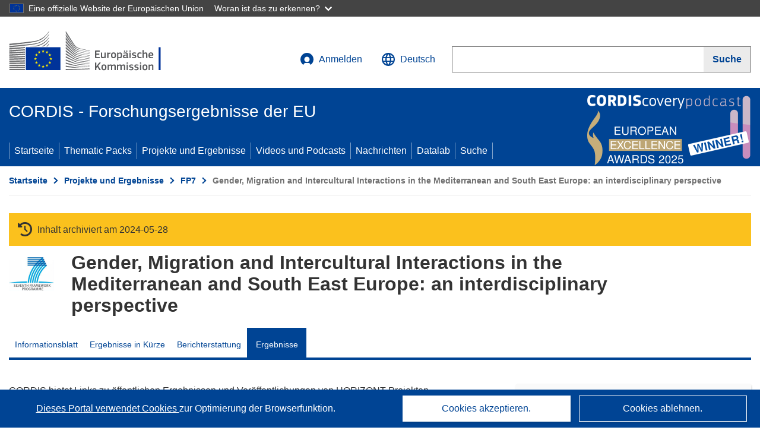

--- FILE ---
content_type: text/html; charset=UTF-8
request_url: https://cordis.europa.eu/project/id/216065/results/de
body_size: 13521
content:
	
	
<!DOCTYPE html>
<html lang="de">
	<head>
		<meta charset="UTF-8">
		<title>Gender, Migration and Intercultural Interactions in the Mediterranean and South East Europe: an interdisciplinary perspective | GE.M.IC. | Projekt | Ergebnisse | FP7 | CORDIS | Europäische Kommission</title>
		<meta name="viewport" content="width=device-width, initial-scale=1">

		<link rel="icon" type="image/png" href="/favicon-96x96.png" sizes="96x96" />
		<link rel="icon" type="image/svg+xml" href="/favicon.svg" />
		<link rel="shortcut icon" href="/favicon.ico" />
		<link rel="apple-touch-icon" sizes="180x180" href="/apple-touch-icon.png" />
		<link rel="manifest" href="/site.webmanifest" />

				<meta content="IE=edge,chrome=1" http-equiv="X-UA-Compatible"> 	                                                        <meta http-equiv='Content-Language' content='de'>
                                                        <meta name='language' content='de'>
                                                        <meta name='available_languages' content='de,en,es,fr,it,pl'>
                                                        <meta name='creator' content='CORDIS'>
                                                        <meta name='DCSext.w_lang' content='de'>
                                                        <meta name='description' content='Deliverables, publications, datasets, software, exploitable results'>
                                                        <meta name='google-site-verification' content='mOeFdYEynpXivBod6K_Jfd-DiS9RGAXfuojTCwrdPOU'>
                                                        <meta name='msvalidate.01' content='CA810A096AD6CB74DF1B7CE7773818CB'>
                                                        <meta name='publisher' content='Publication Office/CORDIS'>
                                                        <meta name='type' content='57'>
                                                        <meta name='keywords' content='GE.M.IC.,Gender, Migration and Intercultural Interactions in the Mediterranean and South East Europe: an interdisciplinary perspective,Gender,education,family,media,migration,violence,FP7-SSH,FP7,SSH-2007-3.3-01,,Research &amp; Development'>
                                                        <meta name='DCSext.w_user_aut' content='0'>
                                                        <meta name='twitter:description' content='Deliverables, publications, datasets, software, exploitable results'>
                                                        <meta property='og:description' content='Deliverables, publications, datasets, software, exploitable results'>
                                                        <meta name='title' content='Gender, Migration and Intercultural Interactions in the Mediterranean and South East Europe: an interdisciplinary perspective | GE.M.IC. | Projekt | Ergebnisse | FP7 | CORDIS | Europäische Kommission'>
                                                        <meta name='basename' content='project'>
                                                        <meta name='twitter:title' content='Gender, Migration and Intercultural Interactions in the Mediterranean and South East Europe: an interdisciplinary perspective | GE.M.IC. | Projekt | Ergebnisse | FP7 | CORDIS | Europäische Kommission'>
                                                        <meta name='DCSext.w_rcn' content='88610'>
                                                        <meta name='WT.cg_s' content='FP7-SSH'>
                                                        <meta name='WT.cg_n' content='Projects and Results'>
                                                        <meta name='stats_nature' content=''>
                                                        <meta name='stats_fields_science' content='/29/101/1363/1769, /31/111/607'>
                                                        <meta property='og:title' content='Gender, Migration and Intercultural Interactions in the Mediterranean and South East Europe: an interdisciplinary perspective | GE.M.IC. | Projekt | Ergebnisse | FP7 | CORDIS | Europäische Kommission'>
                                                        <meta name='fb:admins' content='350243252149718'>
                                                        <meta name='DCSext.w_pro_prog' content='FP7-SSH'>
                                                        <meta name='DCSext.w_pro_coor_country' content='EL'>
                                                        <meta name='DCSext.w_pro_subprog_area' content='SSH-2007-3.3-01'>
                                                        <meta name='DCSext.w_pro_funding' content='CP-FP - Small or medium-scale focused research project'>
                                                        <meta name='DCSext.w_collection' content='project'>
                                                        <meta name='DCSext.w_rcn_type' content='project'>
                                                        <meta name='twitter:card' content='summary'>
                                                        <meta name='twitter:site' content='@CORDIS_EU'>
                                                        <meta name='twitter:creator' content='@CORDIS_EU'>
                                                        <meta property='og:type' content='article'>
                                                        <meta property='og:site_name' content='CORDIS | European Commission'>
                                                        <meta name='contentCreationDate' content='2011-10-21 00:00:00'>
                                                        <meta name='contentUpdateDate' content='2019-07-16 10:37:00'>
                                                        <meta name='publicationDate' content='2019-07-16 10:37:00'>
                                                        <meta name='lastUpdateDate' content='2025-11-03 09:43:53'>
                                                        <meta name='twitter:image' content='https://cordis.europa.eu/projects/icons/logo_fp7_big.jpg'>
                                                        <meta property='og:image' content='https://cordis.europa.eu/projects/icons/logo_fp7_big.jpg'>
    
                        <meta og:title='Gender, Migration and Intercultural Interactions in the Mediterranean and South East Europe: an interdisciplinary perspective | GE.M.IC. | Projekt | Ergebnisse | FP7 | CORDIS | Europäische Kommission'>
                    <meta twitter:title='Gender, Migration and Intercultural Interactions in the Mediterranean and South East Europe: an interdisciplinary perspective | GE.M.IC. | Projekt | Ergebnisse | FP7 | CORDIS | Europäische Kommission'>
                    <meta title='Gender, Migration and Intercultural Interactions in the Mediterranean and South East Europe: an interdisciplinary perspective | GE.M.IC. | Projekt | Ergebnisse | FP7 | CORDIS | Europäische Kommission'>
            
            <link rel="canonical" href="https://cordis.europa.eu/project/id/216065/results/de" />
                        <link rel="alternate" hreflang="de" href="https://cordis.europa.eu/project/id/216065/results/de" />
                    <link rel="alternate" hreflang="en" href="https://cordis.europa.eu/project/id/216065/results" />
                    <link rel="alternate" hreflang="es" href="https://cordis.europa.eu/project/id/216065/results/es" />
                    <link rel="alternate" hreflang="fr" href="https://cordis.europa.eu/project/id/216065/results/fr" />
                    <link rel="alternate" hreflang="it" href="https://cordis.europa.eu/project/id/216065/results/it" />
                    <link rel="alternate" hreflang="pl" href="https://cordis.europa.eu/project/id/216065/results/pl" />
            
                                                    <script type="application/ld+json" id="structuredDataArticle">
                    {"@context":"https://schema.org","@type":"Article","author":{"@type":"GovernmentOrganization","name":"CORDIS, cordis.europa.eu","url":"https://cordis.europa.eu"},"headline":"Gender, Migration and Intercultural Interactions in the Mediterranean and South East Europe: an interdisciplinary perspective","description":"Artikel, der die Ergebnisse im Zusammenhang mit dem EU-Forschungsprojekt zeigt","image":["https://cordis.europa.eu"],"datePublished":"2019-07-16 10:37:00","dateModified":"2011-10-21 00:00:00"}
                </script>
                                                            <script type="application/ld+json" id="structuredDataBreadcrumbList">
                    {"@context":"https://schema.org","@type":"BreadcrumbList","itemListElement":[{"@type":"ListItem","position":1,"name":"Startseite","item":"https://cordis.europa.eu/de"},{"@type":"ListItem","position":2,"name":"Projekte und Ergebnisse","item":"https://cordis.europa.eu/projects/de"},{"@type":"ListItem","position":3,"name":"FP7","item":"https://cordis.europa.eu/programme/id/FP7/de"},{"@type":"ListItem","position":4,"name":"Gender, Migration and Intercultural Interactions in the Mediterranean and South East Europe: an interdisciplinary perspective"}]}
                </script>
                        
    <meta property="og:url" content="https://cordis.europa.eu/project/id/216065/results/de">
    <meta name="url" content="https://cordis.europa.eu/project/id/216065/results/de">


					<link rel="stylesheet" href="/build/94.45c93fa8.css"><link rel="stylesheet" href="/build/main.99a16e7a.css">
				<script defer src="https://webtools.europa.eu/load.js" type="text/javascript"></script>
	</head>
	<body>
		<a href="#c-main" class="ecl-link ecl-link--primary ecl-skip-link" id="skip-id">Skip to main content</a>
		<div id="globan-here"></div>
		<div id="survey"></div>
		<div id="banners"></div>

				<header class="ecl-site-header ecl-site-header--has-menu c-header d-print-none" data-ecl-auto-init="SiteHeader" lang="de">
	<div class="ecl-site-header__background">
		<div class="ecl-site-header__header">
			<div class="ecl-site-header__container ecl-container container container-full">
				<div class="ecl-site-header__top" data-ecl-site-header-top>
					 <a href="https://commission.europa.eu/index_de" class="ecl-link ecl-link--standalone ecl-site-header__logo-link" target="_blank" rel="noopener">
						<picture class="ecl-picture ecl-site-header__picture">
							<source srcset="/images/tmp-preset-ec/logo/positive/logo-ec--de.svg" media="(min-width: 996px)">
							<img class="ecl-site-header__logo-image" src="/images/tmp-preset-ec/logo/positive/logo-ec--de.svg" alt="Weiter zur Homepage der Europäischen Kommission"/>
						</picture>
					 	<span class="sr-only">(öffnet in neuem Fenster)</span>
					</a>
					<div
						class="ecl-site-header__action">
						<!-- UPDATED CUSTOM SIGN IN MENU -->
						<div class="ecl-site-header__account">
																																																						<a class="ecl-button ecl-button--tertiary ecl-site-header__login-toggle c-login c-login--base" href="https://cordis.europa.eu/login/de?extUrl=https://cordis.europa.eu%2Fproject%2Fid%2F216065%2Fresults%2Fde">
								<svg class="ecl-icon ecl-icon--s ecl-site-header__icon" focusable="false" aria-hidden="false" role="img">
									<title>Anmelden</title>
									<use xlink:href="/build/images/preset-ec/icons/icons.svg#log-in"></use>
								</svg>
								Anmelden
							</a>
						</div>
						<!-- END CUSTOM SIGN IN MENU -->
						<div class="ecl-site-header__language">
							<a class="ecl-button ecl-button--tertiary ecl-site-header__language-selector etransNo" href="/assets/preset-ec/icons/icon#ahl85" data-ecl-language-selector role="button" aria-label="Sprache ändern, aktuelle Sprache ist Englisch" aria-controls="language-list-overlay">
								<span class="ecl-site-header__language-icon">
									<svg class="ecl-icon ecl-icon--s ecl-site-header__icon" focusable="false" aria-hidden="false" role="img">
										<title>Deutsch</title>
										<use xlink:href="/build/images/preset-ec/icons/icons.svg#global"></use>
									</svg>
								</span>
								<span id="lang_name">Deutsch</span>
							</a>
							<div class="ecl-site-header__language-container" id="language-list-overlay" hidden data-ecl-language-list-overlay aria-labelledby="ecl-site-header__language-title" role="dialog">
								<div class="ecl-site-header__language-header">
									<div class="ecl-site-header__language-title" id="ecl-site-header__language-title">
										Bitte wählen Sie eine Sprache
									</div>
									<button class="ecl-button ecl-button--tertiary ecl-site-header__language-close ecl-button--icon-only" type="submit" data-ecl-language-list-close>
										<span class="ecl-button__container">
											<span class="ecl-button__label sr-only" data-ecl-label="true">Schließen</span>
											<svg class="ecl-icon ecl-icon--m ecl-button__icon" focusable="false" aria-hidden="true" data-ecl-icon>
												<use xlink:href="/build/images/preset-ec/icons/icons.svg#close-filled"></use>
											</svg>
										</span>
									</button>
								</div>
								<div
									class="ecl-site-header__language-content">
																		<div class="ecl-site-header__language-category ecl-site-header__language-category--2-col" data-ecl-language-list-eu>
										<div class="ecl-site-header__language-category-title">CORDIS-Sprachen:</div>
										<ul class="ecl-site-header__language-list etransNo">
																																																												<li class="ecl-site-header__language-item">
													<a href="/project/id/216065/results/es" class="ecl-link ecl-link--standalone ecl-link--no-visited ecl-site-header__language-link " lang="es" hreflang="es" data-se="lang_change_button">
														<span class="ecl-site-header__language-link-code">es</span>
														<span class="ecl-site-header__language-link-label">español</span>
													</a>
												</li>
																																																												<li class="ecl-site-header__language-item">
													<a href="/project/id/216065/results/de" class="ecl-link ecl-link--standalone ecl-link--no-visited ecl-site-header__language-link ecl-site-header__language-link--active" lang="de" hreflang="de" data-se="lang_change_button">
														<span class="ecl-site-header__language-link-code">de</span>
														<span class="ecl-site-header__language-link-label">Deutsch</span>
													</a>
												</li>
																																																												<li class="ecl-site-header__language-item">
													<a href="/project/id/216065/results" class="ecl-link ecl-link--standalone ecl-link--no-visited ecl-site-header__language-link " lang="en" hreflang="en" data-se="lang_change_button">
														<span class="ecl-site-header__language-link-code">en</span>
														<span class="ecl-site-header__language-link-label">English</span>
													</a>
												</li>
																																																												<li class="ecl-site-header__language-item">
													<a href="/project/id/216065/results/fr" class="ecl-link ecl-link--standalone ecl-link--no-visited ecl-site-header__language-link " lang="fr" hreflang="fr" data-se="lang_change_button">
														<span class="ecl-site-header__language-link-code">fr</span>
														<span class="ecl-site-header__language-link-label">français</span>
													</a>
												</li>
																																																												<li class="ecl-site-header__language-item">
													<a href="/project/id/216065/results/it" class="ecl-link ecl-link--standalone ecl-link--no-visited ecl-site-header__language-link " lang="it" hreflang="it" data-se="lang_change_button">
														<span class="ecl-site-header__language-link-code">it</span>
														<span class="ecl-site-header__language-link-label">italiano</span>
													</a>
												</li>
																																																												<li class="ecl-site-header__language-item">
													<a href="/project/id/216065/results/pl" class="ecl-link ecl-link--standalone ecl-link--no-visited ecl-site-header__language-link " lang="pl" hreflang="pl" data-se="lang_change_button">
														<span class="ecl-site-header__language-link-code">pl</span>
														<span class="ecl-site-header__language-link-label">polski</span>
													</a>
												</li>
																					</ul>
									</div>
																		<div class="ecl-site-header__language-category" data-ecl-language-list-non-eu="">
										<div class="ecl-site-header__language-category-title">Maschinelle Übersetzung:</div>
										<p>Diese maschinelle Übersetzung wird vom automatischen Übersetzungsdienst „eTranslation“ der Europäischen Kommission bereitgestellt, um Ihnen das Verständnis dieser Seite zu erleichtern. <a href="https://ec.europa.eu/info/use-machine-translation-europa-exclusion-liability_de" class="link--external" target="_blank" rel="noopener" aria-label="(öffnet in neuem Fenster)" rel="noopener" aria-label="(öffnet in neuem Fenster)">Bitte lesen Sie die Nutzungsbedingungen</a>.</p>
										<div class="c-header__machine-container etransNo">
											<select name="machine-lang-options" id="machine-lang-options" class="o-select">
																									<option value="bg">български</option>
																									<option value="es">español</option>
																									<option value="cs">čeština</option>
																									<option value="da">dansk</option>
																									<option value="de">Deutsch</option>
																									<option value="et">eesti</option>
																									<option value="el">ελληνικά</option>
																									<option value="en">English</option>
																									<option value="fr">français</option>
																									<option value="ga">Gaeilge</option>
																									<option value="hr">hrvatski</option>
																									<option value="it">italiano</option>
																									<option value="lv">latviešu</option>
																									<option value="lt">lietuvių</option>
																									<option value="hu">magyar</option>
																									<option value="mt">Malti</option>
																									<option value="nl">Nederlands</option>
																									<option value="pl">polski</option>
																									<option value="pt">português</option>
																									<option value="ro">română</option>
																									<option value="sk">slovenčina</option>
																									<option value="sl">slovenščina</option>
																									<option value="fi">suomi</option>
																									<option value="sv">svenska</option>
																									<option value="ru">русский</option>
																									<option value="uk">Українська</option>
																							</select>
											<button class="o-btn" id="trigger-etrans">Übersetzen</button>
										</div>
									</div>
								</div>
							</div>
						</div>
						<div class="ecl-site-header__search-container" role="search" aria-label="Suche">
							<a class="ecl-button ecl-button--tertiary ecl-site-header__search-toggle" href="#" data-ecl-search-toggle="true" aria-controls="search-form-id" aria-expanded="false">
								<svg class="ecl-icon ecl-icon--s ecl-site-header__icon" focusable="false" aria-hidden="false" role="img">
									<title>Suche</title>
									<use xlink:href="/build/images/preset-ec/icons/icons.svg#search"></use>
								</svg>
								Suche
							</a>
							<form class="ecl-search-form ecl-site-header__search" role="search" arial-label="Search on CORDIS" data-ecl-search-form action="/search/de" id="header_search-form" aria-label="Suche">
								<div class="ecl-form-group">
									<label for="search-input-id" id="search-input-id-label" class="ecl-form-label ecl-search-form__label">Suche</label>
									<input id="search-input-id" class="ecl-text-input ecl-text-input--m ecl-search-form__text-input" type="search" name="query"/>
								</div>
								<button class="ecl-button ecl-button--ghost ecl-search-form__button ppas-oss_launch-search3" type="submit" aria-label="Suche" data-se="header_searchform_button">
									<span class="ecl-button__container" data-se="header_searchform_text">
										<svg class="ecl-icon ecl-icon--xs ecl-button__icon" focusable="false" aria-hidden="true" data-ecl-icon>
											<use xlink:href="/build/images/preset-ec/icons/icons.svg#search"></use>
										</svg>
										<span class="ecl-button__label t-text-bold" style="margin: 0" data-ecl-label="true">Suche</span>
									</span>
								</button>
							</form>
						</div>
					</div>
				</div>
			</div>
		</div>
		<div class="ecl-site-header__message">
			<div class="ecl-container">
								<div id="custom-etrans">
    <div id="etrans-here"></div>
    <div id="customReceiver"></div>
</div>

<script type="application/json">
{
    "service": "etrans",
    "renderTo": "#etrans-here",
    "languages": {
        "exclude": [
            "en"
        ]
    },
    "renderAs": {
        "icon": false,
        "link": false,
        "button": false
    },
    "config": {
       "targets": {
            "receiver": "#customReceiver"
        },
        "mode": "lc2023"
    },
    "hidden": false,
    "lang": "de"
}
</script>
			</div>
		</div>
	</div>
	<div class="ecl-site-header__banner">
		<div class="ecl-container container container-full">
																		<div class="ecl-site-header__site-name c-site-name  " data-env="" data-se="cordis_title">CORDIS - Forschungsergebnisse der EU</div>
			<div class="ecl-site-header__site-name c-site-name--short   " data-env="" data-se="cordis_title">CORDIS</div>
		</div>
	</div>
	<nav class="ecl-menu" data-ecl-menu data-ecl-menu-max-lines="2" data-ecl-auto-init="Menu" data-ecl-menu-label-open="Menu" data-ecl-menu-label-close="Close" aria-expanded="false" role="navigation">
		<div class="ecl-menu__overlay"></div>
		<div class="ecl-container ecl-menu__container container container-full">
			<a href="#" class="ecl-link ecl-link--standalone ecl-link--icon ecl-button ecl-button--tertiary ecl-menu__open ecl-link--icon-only" data-ecl-menu-open>
				<svg class="ecl-icon ecl-icon--m ecl-link__icon" focusable="false" aria-hidden="true">
					<use xlink:href="/build/images/preset-ec/icons/icons.svg#hamburger"></use>
				</svg>
				<span class="ecl-link__label">Menu</span>
			</a>
			<section class="ecl-menu__inner" data-ecl-menu-inner role="application" aria-label="Menu">
				<header class="ecl-menu__inner-header">
					<button class="ecl-button ecl-button--ghost ecl-menu__close ecl-button--icon-only" type="submit" data-ecl-menu-close>
						<span class="ecl-button__container">
							<span class="ecl-button__label sr-only" data-ecl-label="true">Schließen</span>
							<svg class="ecl-icon ecl-icon--m ecl-button__icon" focusable="false" aria-hidden="true" data-ecl-icon>
								<use xlink:href="/build/images/preset-ec/icons/icons.svg#close"></use>
							</svg>
						</span>
					</button>
					<div class="ecl-menu__title">Menu</div>
					<button class="ecl-button ecl-button--ghost ecl-menu__back" type="submit" data-ecl-menu-back>
						<span class="ecl-button__container">
							<svg class="ecl-icon ecl-icon--xs ecl-icon--rotate-270 ecl-button__icon" focusable="false" aria-hidden="true" data-ecl-icon>
								<use xlink:href="/build/images/preset-ec/icons/icons.svg#corner-arrow"></use>
							</svg>
							<span class="ecl-button__label" data-ecl-label="true">Back</span>
						</span>
					</button>
				</header>
				<button class="ecl-button ecl-button--ghost ecl-menu__item ecl-menu__items-previous ecl-button--icon-only" type="button" data-ecl-menu-items-previous tabindex="-1">
					<span class="ecl-button__container">
						<svg class="ecl-icon ecl-icon--s ecl-icon--rotate-270 ecl-button__icon" focusable="false" aria-hidden="true" data-ecl-icon>
							<use xlink:href="/build/images/preset-ec/icons/icons.svg#corner-arrow"></use>
						</svg>
						<span class="ecl-button__label" data-ecl-label="true">Previous
							              items</span>
					</span>
				</button>
				<button class="ecl-button ecl-button--ghost ecl-menu__item ecl-menu__items-next ecl-button--icon-only" type="button" data-ecl-menu-items-next tabindex="-1">
					<span class="ecl-button__container">
						<svg class="ecl-icon ecl-icon--s ecl-icon--rotate-90 ecl-button__icon" focusable="false" aria-hidden="true" data-ecl-icon>
							<use xlink:href="/build/images/preset-ec/icons/icons.svg#corner-arrow"></use>
						</svg>
						<span class="ecl-button__label" data-ecl-label="true">Next
							              items</span>
					</span>
				</button>

				<ul class="ecl-menu__list" data-ecl-menu-list>
															<li class="ecl-menu__item " data-ecl-menu-item id="ecl-menu-item-demo-0">
						<a href="/de" class="ecl-menu__link"  data-se="main-menu-link" data-ecl-menu-link data-seid="home">
							Startseite
						</a>
					</li>
															<li class="ecl-menu__item " data-ecl-menu-item id="ecl-menu-item-demo-0">
						<a href="/thematic-packs/de" class="ecl-menu__link"  data-se="main-menu-link" data-ecl-menu-link data-seid="packs">
							Thematic Packs
						</a>
					</li>
															<li class="ecl-menu__item " data-ecl-menu-item id="ecl-menu-item-demo-0">
						<a href="/projects/de" class="ecl-menu__link"  data-se="main-menu-link" data-ecl-menu-link data-seid="projects-results">
							Projekte und Ergebnisse
						</a>
					</li>
															<li class="ecl-menu__item " data-ecl-menu-item id="ecl-menu-item-demo-0">
						<a href="/videos-podcasts/de" class="ecl-menu__link"  data-se="main-menu-link" data-ecl-menu-link data-seid="videos-podcasts">
							Videos und Podcasts
						</a>
					</li>
															<li class="ecl-menu__item " data-ecl-menu-item id="ecl-menu-item-demo-0">
						<a href="/news/de" class="ecl-menu__link"  data-se="main-menu-link" data-ecl-menu-link data-seid="news">
							Nachrichten
						</a>
					</li>
															<li class="ecl-menu__item " data-ecl-menu-item id="ecl-menu-item-demo-0">
						<a href="/datalab/de" class="ecl-menu__link"  data-se="main-menu-link" data-ecl-menu-link data-seid="datalab">
							Datalab
						</a>
					</li>
										<li class="ecl-menu__item " data-ecl-menu-item id="ecl-menu-item-demo-0">
						<a href="/search/de" class="ecl-menu__link"  data-se="main-menu-link" data-ecl-menu-link data-seid="search">
							Suche
						</a>
					</li>
				</ul>
			</section>
		</div>
	</nav>
  <!-- ADVERT -->
    <div class="c-cordis-advert__container c-cordis-advert__de">
      <div class="ecl-container container container-full c-cordis-advert__inner">
        <a href="/search?q=/article/relations/categories/collection/code=&#039;podcast&#039; AND language=&#039;de&#039;&amp;p=1&amp;num=10&amp;srt=/article/contentUpdateDate:decreasing" class="c-cordis-advert__link">
          <img class="c-cordis-advert__img-lg" src="/images/cordis-adverts/podcast-50-large.png" alt="CORDIScovery podcast 50th episode" />
          <img class="c-cordis-advert__img-sm" src="/images/cordis-adverts/podcast-50-small.png" alt="CORDIScovery podcast 50th episode" />
        </a>
      </div>
    </div>
  <!-- END ADVERT -->
</header>


		<div class="o-wrapper o-wrapper--webux">
			   <nav
        class="ecl-breadcrumb"
        aria-label="Sie befinden sich hier:"
        data-ecl-breadcrumb="true"
        data-ecl-auto-init="Breadcrumb"
    >
        <ol class="container container-full ecl-breadcrumb__container">
                                                                                        <li class="ecl-breadcrumb__segment" data-ecl-breadcrumb-item="static">
                                            <a href="/de" class="ecl-breadcrumb__link ecl-link ecl-link--no-visited ecl-link--standalone" >
                                                                                                Startseite
                                                                                    </a>
                                                    <svg class="ecl-icon ecl-icon--2xs ecl-icon--rotate-90 ecl-breadcrumb__icon" focusable="false" aria-hidden="true" role="presentation">
                                <use xlink:href="/build/images/preset-ec/icons/icons.svg#corner-arrow"></use>
                            </svg>
                                            </li>
                                                                                        <li class="ecl-breadcrumb__segment ecl-breadcrumb__segment--ellipsis" data-ecl-breadcrumb-ellipsis="">
                            <button class="ecl-button ecl-button--ghost ecl-breadcrumb__ellipsis" type="button" data-ecl-breadcrumb-ellipsis-button="" aria-label="Aufklappen durch Anklicken">…</button>
                            <svg class="ecl-icon ecl-icon--2xs ecl-icon--rotate-90 ecl-breadcrumb__icon" focusable="false" aria-hidden="true" role="presentation">
                                <use xlink:href="/build/images/preset-ec/icons/icons.svg#corner-arrow"></use>
                            </svg>
                        </li>
                                                            <li class="ecl-breadcrumb__segment" data-ecl-breadcrumb-item="expandable">
                                            <a href="/projects/de" class="ecl-breadcrumb__link ecl-link ecl-link--no-visited ecl-link--standalone" >
                                                                                                Projekte und Ergebnisse
                                                                                    </a>
                                                    <svg class="ecl-icon ecl-icon--2xs ecl-icon--rotate-90 ecl-breadcrumb__icon" focusable="false" aria-hidden="true" role="presentation">
                                <use xlink:href="/build/images/preset-ec/icons/icons.svg#corner-arrow"></use>
                            </svg>
                                            </li>
                                                                                                        <li class="ecl-breadcrumb__segment" data-ecl-breadcrumb-item="static">
                                            <a href="/programme/id/FP7/de" class="ecl-breadcrumb__link ecl-link ecl-link--no-visited ecl-link--standalone" >
                                                                                                FP7
                                                                                    </a>
                                                    <svg class="ecl-icon ecl-icon--2xs ecl-icon--rotate-90 ecl-breadcrumb__icon" focusable="false" aria-hidden="true" role="presentation">
                                <use xlink:href="/build/images/preset-ec/icons/icons.svg#corner-arrow"></use>
                            </svg>
                                            </li>
                                                                                                            <li class="ecl-breadcrumb__segment ecl-breadcrumb__current-page" data-ecl-breadcrumb-item="static" aria-current="page">
                                                                         Gender, Migration and Intercultural Interactions in the Mediterranean and South East Europe: an interdisciplinary perspective
                                                                    </li>
                                    </ol>
    </nav>

			
	
		<section class="container container-full c-project__header-section">
        <div class="c-header-project">
    
            <div class="c-project__archived">
            <span class="fa-solid fa-clock-rotate-left c-project__archived-icon"></span>
            Inhalt archiviert am 2024-05-28
        </div>
    
    <div class="c-header-project row">
                            <div class="col-12 col-md-auto c-header-project__logo-container" data-se="project_heading__icon">
                            <a href="/programme/id/FP7/de" alt="Gehen Sie zur Rahmenprogramm-Seite.">
                    <img src="/images/projects/icons/logo-fp7.jpg" class="c-header-project__logo" alt="" aria-hidden="true" width="75" height="75" />
                </a>
                        </div>
        
                            <div class="col-12 col-md-10 c-header-project__title-container">
                                    <h1 class="c-header-project__title">Gender, Migration and Intercultural Interactions in the Mediterranean and South East Europe: an interdisciplinary perspective</h1>
                            </div>
            </div>
</div>

                                        
<nav class="c-menu-project">
    <div class="row">
        <div class="col-12 c-menu-project__mobile">
                <div class="c-collapse c-selector-collapse  c-collapse--search">
    <div class="c-collapse__item">
        <div class="c-collapse__header">
            <a href="#" class="c-collapse__link " role="button">
                
                                    <span class="c-collapse__title" >Ergebnisse</span>
                
                            </a>
                    </div>

        <div class="c-collapse__content  c-collapse__content--no-padding">
                                <ul class="c-menu-project__menu" role="menu">
                                            <li class="c-menu-project__menu-item ">
                            <a href="/project/id/216065/de" role="menuitem" class="c-menu-project__menu-link " aria-current="">
                                Informationsblatt
                            </a>
                        </li>
                                            <li class="c-menu-project__menu-item ">
                            <a href="/article/id/91293-linking-migration-gender-and-intercultural-interplay/de" role="menuitem" class="c-menu-project__menu-link " aria-current="">
                                Ergebnisse in Kürze
                            </a>
                        </li>
                                            <li class="c-menu-project__menu-item ">
                            <a href="/project/id/216065/reporting/de" role="menuitem" class="c-menu-project__menu-link " aria-current="">
                                Berichterstattung
                            </a>
                        </li>
                                            <li class="c-menu-project__menu-item c-menu-project__menu-item--active">
                            <a href="/project/id/216065/results/de" role="menuitem" class="c-menu-project__menu-link c-menu-project__menu-link--active" aria-current="page">
                                Ergebnisse
                            </a>
                        </li>
                                    </ul>
                        </div>
    </div>
</div>        </div>

        <div class="col-12 c-menu-project__desktop">
            <ul class="c-menu-project__menu" role="menu">
                                                    <li class="c-menu-project__menu-item">
                        <a href="/project/id/216065/de" role="menuitem" class="c-menu-project__menu-link " aria-current="">
                            Informationsblatt
                        </a>
                    </li>
                                    <li class="c-menu-project__menu-item">
                        <a href="/article/id/91293-linking-migration-gender-and-intercultural-interplay/de" role="menuitem" class="c-menu-project__menu-link " aria-current="">
                            Ergebnisse in Kürze
                        </a>
                    </li>
                                    <li class="c-menu-project__menu-item">
                        <a href="/project/id/216065/reporting/de" role="menuitem" class="c-menu-project__menu-link " aria-current="">
                            Berichterstattung
                        </a>
                    </li>
                                    <li class="c-menu-project__menu-item">
                        <a href="/project/id/216065/results/de" role="menuitem" class="c-menu-project__menu-link c-menu-project__menu-link--active" aria-current="page">
                            Ergebnisse
                        </a>
                    </li>
                            </ul>
        </div>
    </div>
</nav>
    </section>

		<div id="pdfLoaded"></div>
		<div id="metaLoaded"></div>

		<div class="container container-full">
			<div class="row t-row-print">

				<aside class="col-12 col-lg-4 c-article__aside">
					<div class="c-project-info" data-se="project__info">
			<h2 class="c-project-info__title">
			Projektinformationen
		</h2>
	

	<div class="c-project-info__content">
		<div class="p-col-6">
										<div class="c-project-info__acronym">GE.M.IC.</div>
													<div class="c-project-info__id">
					ID Finanzhilfevereinbarung:
					216065
				</div>
			
			
			
															<div class="c-project-info__status t-margin-top-20 t-margin-bottom-5">
						Projekt abgeschlossen
					</div>
										


			
			<div class="c-project-info__timeline t-padding-top-15">
				<div class="row">
					<div class="col-6">
						<span class="c-project-info__label">Startdatum</span>
						1 Februar 2008
					</div>
					<div class="col-6 t-text-align-right">
						<span class="c-project-info__label">Enddatum</span>
						31 Januar 2011
					</div>
				</div>
									<div class="c-project-info__progress" aria-hidden="true">
						<div class="c-project-info__percentage" style="width: 100%;"></div>
					</div>
							</div>
		</div>

		<div class="p-col-6">
							<div class="c-project-info__fund">
					<span class="c-project-info__label" id="projectInfoFundedUnder">
						Finanziert unter
					</span>
											<ul aria-labelledby="projectInfoFundedUnder" class="c-project-info__fund-list">
															<li>Specific Programme &quot;Cooperation&quot;: Socio-economic Sciences and Humanities</li>
													</ul>
														</div>
			
							<div class="c-project-info__budget">
					<div class="row">
						<div class="col-6 align-self-center t-padding-top-15">
							<div class="c-project-info__overall">
								<div class="c-project-info__label-container">
									<span class="c-project-info__label">Gesamtkosten</span>
									<span class="c-tooltip t-color-text-brand" tabindex="0">
										<span class="fa-solid fa-info fa-info--custom-circle"></span>
										<div class="c-tooltip__in" aria-role="tooltip">
												<p>Der Gesamtbetrag der in das Projekt investierten Mittel. Die Gesamtkosten umfassen sowohl den EU-Beitrag als auch andere Projektkosten, die nicht durch eine EU-Finanzierung gedeckt sind. Der Betrag wird in Euro ausgedrückt.</p>
												<span aria-hidden="true"></span>
										</div>
									</span>
								</div>
																	€
									1 309 360,00
															</div>

							<div class="c-project-info__eu">
								<div class="c-project-info__label-container">
									<span class="c-project-info__label">EU-Beitrag</span>
									<span class="c-tooltip" tabindex="0">
										<span class="fa-solid fa-info fa-info--custom-circle"></span>
										<div class="c-tooltip__in" aria-role="tooltip">
												<p>Geldbetrag in Form eines direkten Zuschusses oder einer Spende aus dem EU-Haushalt zur Finanzierung einer Maßnahme, die dazu beitragen soll, ein politisches Ziel der EU zu verwirklichen oder die Funktionsweise einer Einrichtung zu erreichen, die ein Ziel von allgemeinem EU-Interesse verfolgt oder ein Ziel verfolgt, das Teil einer EU-Politik ist und diese unterstützt. Die Summe der EU-Beiträge aller an einem Projekt Beteiligten entspricht der Höhe der Finanzhilfe.</p>
												<span aria-hidden="true"></span>
										</div>
									</span>
								</div>
																	€ 1 019 250,00
															</div>
						</div>

						<div class="col-6 d-flex justify-content-center align-content-end">
															<div class="c-project-info__donut-container">
											<div class="c-chart">
	<div class="c-chart-svg">
		<svg width="100%" height="100%" viewbox="-1 -1 42 42" class="donut">
			<circle class="c-chart-hole" cx="20" cy="20" r="15.91549430918954"></circle>
			<circle class="c-chart-ring" cx="20" cy="20" r="15.91549430918954"></circle>
			<circle class="c-chart-segment-cap" cx="20" cy="20" r="15.91549430918954" stroke-dasharray="79 21"></circle>
			<circle class="c-chart-segment" cx="20" cy="20" r="15.91549430918954" stroke-dasharray="78 22"></circle>
		</svg>
	</div>
	<div class="c-chart-details">
					<div class="c-chart-details-one">
				<span class="c-chart-details-color"></span>
				<span class="c-chart-details-text">1 019 250,00</span>
			</div>
							<div class="c-chart-details-two">
				<span class="c-chart-details-color"></span>
				<span class="c-chart-details-text">290 110,00</span>
			</div>
			</div>
</div>

								</div>

													</div>
					</div>
				</div>
			
			
							<div class="c-project-info__coord t-padding-top-15">
					<span class="c-project-info__label">
						Koordiniert durch
					</span>
																										<p class="coordinated coordinated-name">
									PANTEIO PANEPISTIMIO KOINONIKON KAIPOLITIKON EPISTIMON
									<br/>
																			<span class="fi fi-el flag-cordis" aria-hidden="true"></span>
										Greece
																	</p>
																											</div>
			
					</div>
	</div>
</div>


					
					
					
					
					
									</aside>

				<article
					class="col-12 col-lg-8 order-lg-first">

					<div class="t-padding-bottom-10">
						<p>CORDIS bietet Links zu öffentlichen Ergebnissen und Veröffentlichungen von HORIZONT-Projekten.</p><p>Links zu Ergebnissen und Veröffentlichungen von RP7-Projekten sowie Links zu einigen Typen spezifischer Ergebnisse wie Datensätzen und Software werden dynamisch von <a class="link--external" target="_blank" rel="noopener" aria-label="(öffnet in neuem Fenster)" rel="noopener" aria-label="(öffnet in neuem Fenster)" href="https://www.openaire.eu/about">OpenAIRE </a> abgerufen.</p>
					</div>

										
										<section
						class="c-presults__section">
												
												<div class="selector-openaire-publications-placeholder"></div>
					</section>

										<section
						class="c-presults__section">
												
												<div class="selector-openaire-publications-placeholder"></div>
					</section>

										

					<div
						class="selector-openaire-placeholder"
						data-rcn="88610"
						data-framework="FP7"
						data-tra-one="Kein Titel verfügbar"
						data-tra-two="Autoren"
						data-tra-three="Veröffentlicht in"
						data-tra-four="Dauerhafte ID"
						data-tra-five="DOI"
						data-tra-six="Herausgeber"
						data-tra-seven="Veröffentlichungen via OpenAIRE"
						data-tra-height="Datensätze via OpenAIRE"
						data-tra-nine="Software über OpenAIRE"
						data-tra-ten="Veröffentlichungen"
						data-tra-eleven="Datensätze"
						data-tra-twelve="Software"
						data-hascontenttoshow="0"
						data-tra-seeall="Alle {{ total }} Ergebnisse anzeigen"
						data-tra-loadall="Laden von {{ total }} Ergebnissen..."
						data-tra-otherheading="Weitere Forschungsprodukte"
						data-tra-otheropenaire="Weitere Forschungsprodukte über OpenAire"
						data-tra-seesome="Zeigt 1-10 von {{ total }}"
					>
						<p class="c-presults__loading-openaire">Suche nach OpenAIRE-Daten ...</p>
					</div>
					<p class="c-presults__loading-openaire-err d-none">
						<span class="fa-solid fa-circle-exclamation" aria-hidden="true"></span>
						Bei der Suche nach OpenAIRE-Daten ist ein Fehler aufgetreten</p>
					<p class="c-presults__loading-openaire d-none c-presults__loading-openaire_no-results">Es liegen keine Ergebnisse vor</p>
				</article>

			</div>
		</div>

				<div
			class="container container-full">
						<section class="o-section">
    <div class="row">
        <div class="col-12 col-md-6 c-article__footer-left">
                            <div class="t-margin-bottom-30">
                    <h2>Diese Seite teilen <span class="sr-only">Diese Seite in sozialen Netzwerken teilen</span></h2>
                     <div id="sharethispage"></div>

<script type="application/json">{
    "service" : "share",
    "version" : "2.0",
    "networks": ["x", "facebook", "linkedin", "email"],
    "display": "icons",
    "renderTo": "#sharethispage",
    "lang": "de",
    "target": "_blank"
}</script>
                </div>

                        <div class="t-margin-bottom-30">
                                    <h2 id="articledownload">Herunterladen  <span class="sr-only">Den Inhalt der Seite herunterladen</span></h2>
                    <ul aria-labelledby="articledownload" class="c-article__download">
                                                    <li class="c-article__download-item c-article__download-xml"><a href="/project/id/216065?format=xml" class="o-btn o-btn--small c-btn--xml c-link-btn" rel="nofollow">XML</a></li>
                        
                                                    <li class="c-article__download-item c-article__download-pdf">
                                <form method="post" action="/pdf/project/id/216065/results/de" rel="nofollow">
                                    <input type="hidden" name="_token" value="3bc451ea35aee64f570bf93.Vl4AlhQrYim_mpj88sWTaAUkpDtm_kNhW4AXPeBdLXQ.DBJD8GNEJhqO1qi9lKDBHkdP3WEutSstP-FvTNQOSh8DN23OTkUBb46q-w">
                                    <button class="o-btn o-btn--small c-btn--pdf c-link-btn" type="submit">PDF</button>
                                </form>
                            </li>
                                            </ul>
                            </div>
        </div>
        <div class="col-12 col-md-6 c-article__footer-right">
            <div>
                
                <p>
                    <span class="c-article__update">Letzte Aktualisierung: </span> 16 Juli 2019 <br />
                </p>
            </div>
                                        <div class="c-booklet selector-booklet-section" data-rcn="88610" data-collection="" data-url="https://cordis.europa.eu/project/id/216065/results/de" data-tab="" data-title="">
                                                                    <button class="c-booklet__add d-none" aria-label="Zum Booklet hinzufügen" title="Zum Booklet hinzufügen">
                            <span class="ci ci-booklet-add" aria-hidden="true"></span> Booklet
                        </button>
                                        <a href="/booklet/de" class="c-booklet__mybooklet" aria-label="Zur Liste „Mein gespeichertes Booklet“ gehen" title="Zur Liste „Mein gespeichertes Booklet“ gehen">
                        <span class="ci ci-booklet-page-lg" aria-hidden="true"></span> Mein Booklet
                    </a>
                </div>
                    </div>
    </div>
            <div class="c-permalink">
            <p><span class="t-text-bold">Permalink: </span><a href="https://cordis.europa.eu/project/id/216065/results/de">https://cordis.europa.eu/project/id/216065/results/de</a></p>
            <p>European Union, 2026</p>
        </div>
    </section>

		</div>

	
							<script src="/build/libs/moment.min.js"></script>
				<script src="/build/libs/ecl-ec.js"></script>
												<script>
					ECL.autoInit();
				</script>
				<script src="/build/runtime.1b5762f4.js" defer></script><script src="/build/454.d2891690.js" defer></script><script src="/build/633.76bc22d6.js" defer></script><script src="/build/412.2c5092f7.js" defer></script><script src="/build/822.b6bb9400.js" defer></script><script src="/build/94.55db4deb.js" defer></script><script src="/build/main.25122de2.js" defer></script>
			
		<script src="/build/345.cd4bb50d.js" defer></script><script src="/build/projectItem.62c07dee.js" defer></script>
			</div>

			<footer class="ecl-site-footer c-footer" lang="de">
  <div class="c-footer__in container-full">
    <div class="ecl-site-footer__row">
      <div class="ecl-site-footer__column">
        <div class="ecl-site-footer__section ecl-site-footer__section--site-info">
          <h2 class="ecl-site-footer__title t-margin-bottom-20">
            CORDIS - Forschungsergebnisse der EU
          </h2>
          <div class="ecl-site-footer__description">Diese Website wird vom <a class="link--underlined link--external" href"https://op.europa.eu/de" target="_blank" rel="noopener" aria-label="(öffnet in neuem Fenster)" rel="noopener" aria-label="(öffnet in neuem Fenster)">Amt für Veröffentlichungen der Europäischen Union</a> verwaltet.</div>
          <ul class="ecl-site-footer__list">
            <li class="ecl-site-footer__list-item"><a href="/about/accessibility/de"
                class="ecl-link ecl-link--standalone ecl-site-footer__link">Barrierefreiheit</a></li>
          </ul>
        </div>
      </div>
      <div class="ecl-site-footer__column">
        <div class="ecl-site-footer__section">
          <h2 class="ecl-site-footer__title ecl-site-footer__title--separator">Kontakt</h2>
          <ul class="ecl-site-footer__list">
            <li class="ecl-site-footer__list-item">
              <span class="ecl-site-footer__description"><a href='mailto:cordis@publications.europa.eu'>Wenden Sie sich an das Help Desk</a>.</span>
            </li>
            <li class="ecl-site-footer__list-item">
              <span class="ecl-site-footer__description"><a href="/about/faq/de">Häufig gestellte Fragen</a> (mit Antworten)</span>
            </li>
          </ul>
        </div>
        <div class="ecl-site-footer__section">
          <h2 class="ecl-site-footer__title ecl-site-footer__title--separator">Folgen Sie uns</h2>
          <ul class="ecl-site-footer__list ecl-site-footer__list--inline">
            <li class="ecl-site-footer__list-item">
              <a 
                href="https://ec.europa.eu/newsroom/cordis/user-subscriptions/4149/create "
                class="ecl-link ecl-link--standalone ecl-link--icon ecl-link--icon-before ecl-site-footer__link"
                target="_blank"
              >
                <svg class="ecl-icon ecl-icon--xs ecl-link__icon" focusable="false" aria-hidden="true">
                  <use xlink:href="/build/images/preset-ec/icons/icons.svg#email">
                  </use>
                  </svg><span class="ecl-link__label">Newsletter</span><span class="sr-only">(öffnet in neuem Fenster)</span>
              </a>
            </li>
            <li class="ecl-site-footer__list-item">
              <a 
                href="https://twitter.com/CORDIS_EU"
                class="ecl-link ecl-link--standalone ecl-link--icon ecl-link--icon-before ecl-site-footer__link"
                target="_blank"
              >
                                  <span class="fa-brands fa-x-twitter ecl-icon ecl-icon--xs ecl-link__icon" focusable="false" aria-hidden="true"></span><span class="ecl-link__label">X/Twitter</span>
                  <span class="sr-only">(öffnet in neuem Fenster)</span>
                </a>
            </li>
            <li class="ecl-site-footer__list-item">
              <a 
                href="https://www.facebook.com/EUScienceInnov/"
                class="ecl-link ecl-link--standalone ecl-link--icon ecl-link--icon-before ecl-site-footer__link"
                target="_blank"
              >
                <svg class="ecl-icon ecl-icon--xs ecl-link__icon" focusable="false" aria-hidden="true">
                  <use xlink:href="/build/images/preset-ec/icons/icons-social-media.svg#facebook-negative">
                  </use>
                  </svg><span class="ecl-link__label">Facebook</span><span class="sr-only">(öffnet in neuem Fenster)</span>
              </a>
            </li>
            <li class="ecl-site-footer__list-item">
              <a 
                href="https://www.youtube.com/user/CORDISdotEU"
                class="ecl-link ecl-link--standalone ecl-link--icon ecl-link--icon-before ecl-site-footer__link"
                target="_blank"
              >
                <svg class="ecl-icon ecl-icon--xs ecl-link__icon" focusable="false" aria-hidden="true">
                  <use xlink:href="/build/images/preset-ec/icons/icons-social-media.svg#youtube-negative">
                  </use>
                  </svg><span class="ecl-link__label">YouTube</span><span class="sr-only">(öffnet in neuem Fenster)</span>
              </a>
            </li>
            <li class="ecl-site-footer__list-item">
              <a 
                href="https://www.instagram.com/eu_science"
                class="ecl-link ecl-link--standalone ecl-link--icon ecl-link--icon-before ecl-site-footer__link"
                target="_blank"
              >
                <svg class="ecl-icon ecl-icon--xs ecl-link__icon" focusable="false" aria-hidden="true">
                  <use xlink:href="/build/images/preset-ec/icons/icons-social-media.svg#instagram-negative">
                  </use>
                  </svg><span class="ecl-link__label">Instagram</span><span class="sr-only">(öffnet in neuem Fenster)</span>
              </a>
            </li>
            <li class="ecl-site-footer__list-item">
              <a 
                href="https://www.linkedin.com/company/publications-office-of-the-european-union/"
                class="ecl-link ecl-link--standalone ecl-link--icon ecl-link--icon-before ecl-site-footer__link"
                target="_blank"
              >
                <svg class="ecl-icon ecl-icon--xs ecl-link__icon" focusable="false" aria-hidden="true">
                  <use xlink:href="/build/images/preset-ec/icons/icons-social-media.svg#linkedin-negative">
                  </use>
                  </svg><span class="ecl-link__label">LinkedIn</span><span class="sr-only">(öffnet in neuem Fenster)</span>
              </a>
            </li>
          </ul>
        </div>
      </div>
      <div class="ecl-site-footer__column">
        <div class="ecl-site-footer__section">
          <h2 class="ecl-site-footer__title ecl-site-footer__title--separator">Über uns</h2>
          <ul class="ecl-site-footer__list">
            <li class="ecl-site-footer__list-item">
              <a
                href="/about/de"
                class="ecl-link ecl-link--standalone ecl-site-footer__link">Wer wir sind
              </a>
            </li>
            <li class="ecl-site-footer__list-item">
              <a
                href="/about/services/de"
                class="ecl-link ecl-link--standalone ecl-site-footer__link">CORDIS-Dienste
              </a>
            </li>
          </ul>
        </div>
        <div class="ecl-site-footer__section">
          <h2 class="ecl-site-footer__title ecl-site-footer__title--separator">Weiterführende Links</h2>
          <ul class="ecl-site-footer__list">
            <li class="ecl-site-footer__list-item">
              <a
                href="https://research-and-innovation.ec.europa.eu/index_de"
                class="ecl-link ecl-link--standalone ecl-site-footer__link link--external"
                target="_blank">Forschung und Innovation
                <span class="sr-only">(öffnet in neuem Fenster)</span>
              </a>
            </li>
            <li class="ecl-site-footer__list-item">
              <a
                href="https://ec.europa.eu/info/funding-tenders/opportunities/portal/screen/home"
                class="ecl-link ecl-link--standalone ecl-site-footer__link link--external"
                target="_blank">Funding &amp; tenders portal
                <span class="sr-only">(öffnet in neuem Fenster)</span>
              </a>
            </li>
          </ul>
        </div>
      </div>
    </div>
    <div class="ecl-site-footer__row">
      <div class="ecl-site-footer__column">
        <div class="ecl-site-footer__section">
          <a 
            href="https://commission.europa.eu/index_de"
            class="ecl-link ecl-link--standalone ecl-site-footer__logo-link"
            target="_blank"
          >
            <picture class="ecl-picture ecl-site-footer__picture">
              <source srcSet="/images/tmp-preset-ec/logo/negative/logo-ec--de.svg"
                media="(min-width: 996px)" /><img class="ecl-site-footer__logo-image"
                src="/images/tmp-preset-ec/logo/negative/logo-ec--de.svg" alt="Weiter zur Homepage der Europäischen Kommission" />
            </picture>
            <span class="sr-only">(öffnet in neuem Fenster)</span>
          </a>
        </div>
      </div>
      <div class="ecl-site-footer__column">
        <div class="ecl-site-footer__section ecl-site-footer__section--split-list">
          <ul class="ecl-site-footer__list">
            <li class="ecl-site-footer__list-item">
              <a
                href="https://commission.europa.eu/about-european-commission/contact_de"
                class="ecl-link ecl-link--standalone ecl-site-footer__link link--external"
                target="_blank">Kontakt zur Europäischen Kommission<span class="sr-only">(öffnet in neuem Fenster)</span></a>
            </li>
            <li class="ecl-site-footer__list-item">
              <a
                href="https://european-union.europa.eu/contact-eu/social-media-channels_de#/search?page=0&amp;amp;institutions=european_commission"
                class="ecl-link ecl-link--standalone ecl-link--icon ecl-link--icon-after ecl-site-footer__link link--external"
                target="_blank"><span
                  class="ecl-link__label">Folgen Sie der Europäischen Kommission in den sozialen Medien</span><span class="sr-only">(öffnet in neuem Fenster)</span></a>
            </li>
            <li class="ecl-site-footer__list-item">
              <a href="https://commission.europa.eu/resources-partners_de"
                class="ecl-link ecl-link--standalone ecl-site-footer__link link--external"
                target="_blank">Ressourcen für Partner<span class="sr-only">(öffnet in neuem Fenster)</span></a>
            </li>
          </ul>
        </div>
      </div>
      <div class="ecl-site-footer__column">
        <div class="ecl-site-footer__section ecl-site-footer__section--split-list">
          <ul class="ecl-site-footer__list">
            <li class="ecl-site-footer__list-item">
              <a href="/about/legal/de#cookies"
                class="ecl-link ecl-link--standalone ecl-site-footer__link">Cookies</a>
            </li>
            <li class="ecl-site-footer__list-item">
              <a href="/about/legal/de#privacy-statement-on-the-protection-of-personal-data"
                class="ecl-link ecl-link--standalone ecl-site-footer__link">Schutz der Privatsphäre</a>
            </li>
            <li class="ecl-site-footer__list-item">
              <a href="/about/legal/de"
                class="ecl-link ecl-link--standalone ecl-site-footer__link">Rechtlicher Hinweis</a>
            </li>
          </ul>
        </div>
      </div>
    </div>
  </div>
</footer>
			<div
    role="dialog"
    aria-live="polite"
    aria-describedby="cookieconsent:desc"
    class="co-cookie-consent container-fluid"
    id="cookieConsentBanner"
>
    <div class="co-cookie-consent__in row">
        <span id="cookieconsent:desc" class="co-cookie-consent__message col-12 col-lg-6">
            <a 
                href="/about/legal/de"
                aria-label="Erfahren Sie mehr über Cookies"
                class="co-cookie-consent__link t-focus--second"
            >Dieses Portal verwendet Cookies </a>
            zur Optimierung der Browserfunktion.
        </span>
        <div class="co-cookie-consent__button-container col-12 col-lg-6">
            <button
                class="o-btn o-btn--large o-btn--light co-cookie-consent__button co-cookie-consent__button--allow"
                id="cookieAccept"
            >
               Cookies akzeptieren.
            </button>
            <button
                class="o-btn o-btn--large  co-cookie-consent__button co-cookie-consent__button--decline"
                id="cookieDeclined"
            >
                Cookies ablehnen.
            </button>
        </div>
    </div>
    
</div>
			<div class="c-modal" id="det-completion-modal-success">
	<div class="c-modal__overlay">
		<div class="c-modal__dialog" role="dialog">
			<div class="c-modal__dialog-header">
				<div class="c-modal__dialog-header-buttons">
					<button class="c-modal__dialog-header-button c-modal__dialog-header-button--close" aria-label="Schließen">
						<span aria-hidden="true" class="fa-solid fa-xmark"></span>
					</button>
				</div>
			</div>
			<div class="c-modal__dialog-body">
				<h2>Ihre Datenextraktion ist verfügbar</h2>
				<p>Die Datenextraktion mit der Aufgaben-ID 
					<strong class="det-completion-modal-success-taskId">TASK_ID_PLACEHOLDER</strong>
					 ist zum Download verfügbar</p>
				<div class="container">
					<div class="row justify-content-center align-items-center">
						<div class="col-12 col-sm-5 t-margin-bottom-30 t-text-align-center t-align-h">
							<button class="o-btn o-btn--large c-btn-survey c-modal__dialog-btn-ok">Zu meinen Datenextraktionen wechseln</button>
						</div>
						<div class="col-12 col-sm-4 t-margin-bottom-30 t-text-align-center t-align-h">
							<button class="o-btn o-btn--large o-btn--light c-btn-survey c-modal__dialog-btn-cancel">Schließen</button>
						</div>
					</div>
				</div>
			</div>
		</div>
	</div>
</div>

<div class="c-modal" id="det-completion-modal-error">
  <div class="c-modal__overlay">
    <div class="c-modal__dialog" role="dialog">
      <div class="c-modal__dialog-header">
                <div class="c-modal__dialog-header-buttons">
          <button class="c-modal__dialog-header-button c-modal__dialog-header-button--close" aria-label="Schließen"><span aria-hidden="true" class="fa-solid fa-xmark"></span></button>
        </div>
      </div>
      <div class="c-modal__dialog-body">
        DET Modal body ...
      </div>
    </div>
  </div> 
</div>
			 <div class="c-modal" id="booklet-completion-modal-success">
	<div class="c-modal__overlay">
		<div class="c-modal__dialog" role="dialog">
			<div class="c-modal__dialog-header">
				<div class="c-modal__dialog-header-buttons">
					<button class="c-modal__dialog-header-button c-modal__dialog-header-button--close" aria-label="Schließen">
						<span aria-hidden="true" class="fa-solid fa-xmark"></span>
					</button>
				</div>
			</div>
			<div class="c-modal__dialog-body">
				<h2 class="o-title o-title--h2">Ihr Booklet ist fertig.</h2>

				<div class="c-booklet-modal__text c-selector-booklet-modal-txt"><p>Ihr Booklet ist fertig.</p><p>Ihr Booklet {{ title }}, das am {{ timestamp }} erstellt wurde, steht zum Herunterladen bereit.</p><p>Die Datei ist für {{ hours }} Stunden oder bis Sie Ihren Browser schließen verfügbar.</p></div>
				
				<a class="o-btn o-btn--large c-btn--pdf c-link-btn c-selector-booklet-modal-dl-btn">
					Booklet herunterladen
				</a>

				<a class="o-btn o-btn--light c-link-btn" href="/booklet/de">
					Alle Booklets ansehen
				</a>
			</div>
		</div>
	</div>
</div>

<div class="c-modal" id="booklet-completion-modal-error">
	<div class="c-modal__overlay">
		<div class="c-modal__dialog" role="dialog">
			<div class="c-modal__dialog-header">
				<div class="c-modal__dialog-header-buttons">
					<button class="c-modal__dialog-header-button c-modal__dialog-header-button--close" aria-label="Schließen">
						<span aria-hidden="true" class="fa-solid fa-xmark"></span>
					</button>
				</div>
			</div>
			<div class="c-modal__dialog-body">
				<h2 class="o-title o-title--h2 c-selector-booklet-modal-failure-title">Die Erstellung Ihres Booklets {{ title }} ist fehlgeschlagen</h2>

				<div class="c-booklet-modal__text c-selector-booklet-modal-failure-txt">Die Erstellung Ihres Booklets {{ title }} ist fehlgeschlagen. Sehen Sie sich ihre Seite „Mein Booklet“ an, um weitere Informationen zu erhalten</div>
				

				<a class="o-btn o-btn--light c-link-btn" href="/booklet/de">
					Alle Booklets ansehen
				</a>
			</div>
		</div>
	</div>
</div>




						<div id="envUrl" data-env="https://cordis.europa.eu"></div>
			<div id="uiLanguage" data-lang=de></div>
			<div id="contentLanguage" data-lang=de></div>
			<div id="surveyDoCheck" data-survey-do-check="false"></div>
			<div id="surveyYear" data-survey-year="2025"></div>

			<a
  class="c-booklet-basket d-none"
  href="/booklet/de"
  aria-label="Weiter zum Booklet"
  title="Weiter zum Booklet"
  id="bookletBasket"
  data-tra-item="Element"
  data-tra-items="Elemente"
>
  <span class="ci ci-booklet-page-lg" aria-hidden="true"></span>
  <span class="c-booklet-basket__label">Mein Booklet</span>
  <span class="c-booklet-basket__nbrItems-badge d-none">0</span>
  <span class="c-booklet-basket__nbrItems d-none">
    0
  </span>
</a>

			<div position="bottom-center" class="p-element p-toaster">
    <div class="p-toast p-component p-toast-bottom-center">
        <div class="p-element">
            <div class="p-toast-message" style="transform: translateY(0px); opacity: 1;">
                <div role="alert" aria-live="assertive" aria-atomic="true" class="p-toast-message-content">
                    <div class="p-toast-message-text">
                        <div class="p-toast-summary"
                            data-bookletok="Der Artikel wurde dem Booklet hinzugefügt"
                            data-bookletnok="Element konnte nicht hinzugefügt werden"
                            data-cookies="Ihre Cookie-Einstellungen wurden aktualisiert."
                        ></div>
                        <div class="p-toast-detail"></div>
                    </div>
                    <span class="p-toaster-icon"></span>
                                    </div>
            </div>
        </div>
    </div>
</div>
			
							<script src="/assets/libs/op_piwik_pro_production.js" type="text/javascript"></script>
			
							<script type="application/json">{
					"utility": "globan",
					"renderTo": "#globan-here",
					"lang": "de",
					"theme": "dark",
					"logo": true,
					"link": true,
					"mode": false,
					"zindex" : 40
				}</script>
			
									<script src="/build/libs/moment.min.js"></script>
				<script src="/build/libs/ecl-ec.js"></script>
												<script>
					ECL.autoInit();
				</script>
				
			
		
			</body>
	</html>
